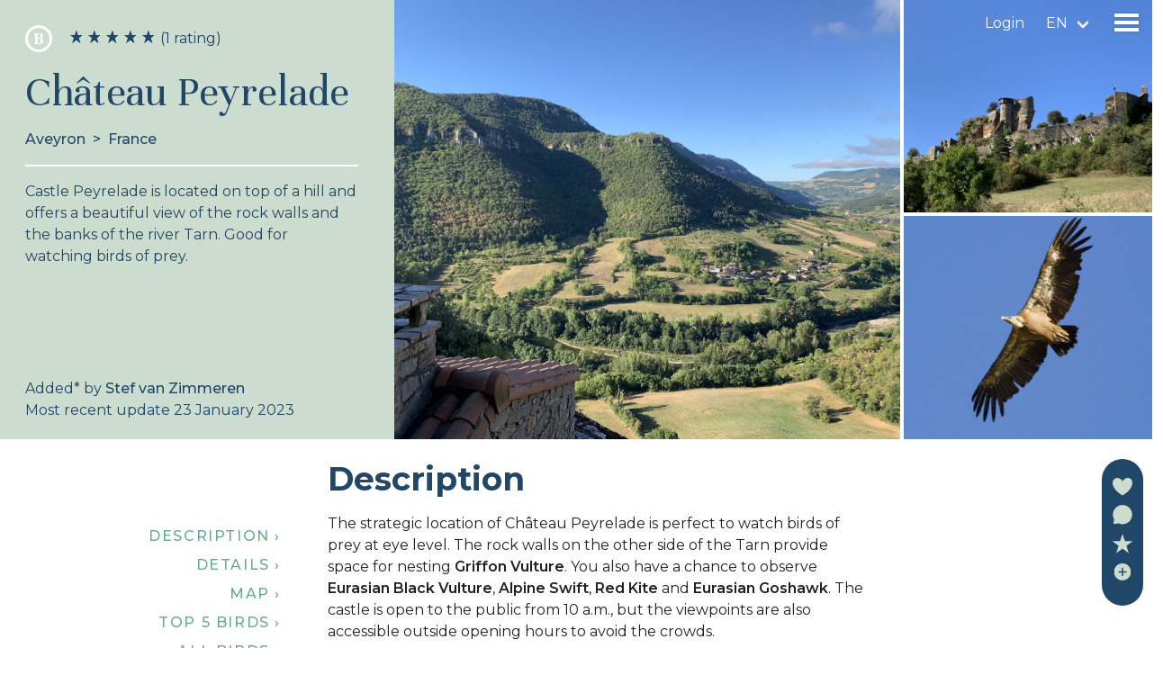

--- FILE ---
content_type: text/html; charset=utf-8
request_url: https://www.birdingplaces.eu/en/birdingplaces/france/chateau-peyrelade
body_size: 67597
content:
<!DOCTYPE html>
<html lang="en">
    <head>
        <meta charset="utf-8">
        <meta http-equiv="X-UA-Compatible" content="IE=edge">
        <meta name="viewport" content="width=device-width, initial-scale=1">

        <!-- CSRF Token -->
        <meta name="csrf-token" content="0BmQWfTa4HuM2bMwAKNzhAO5umITOoAAXYtoC8f5">

        

        <link rel="apple-touch-icon" sizes="180x180" href="/apple-touch-icon.png">
        <link rel="icon" type="image/png" sizes="32x32" href="/favicon-32x32.png">
        <link rel="icon" type="image/png" sizes="16x16" href="/favicon-16x16.png">
        <link rel="manifest" href="/site.webmanifest">
        <meta name="msapplication-TileColor" content="#da532c">
        <meta name="theme-color" content="#ffffff">
        <meta name="mobile-web-app-capable" content="yes">






        
                    <title>Château Peyrelade | Birdingplaces</title>
        
                    <meta name="description" content="Castle Peyrelade is located on top of a hill and offers a beautiful view of the rock walls and the banks of the river Tarn. Good for watching birds of prey.">
        
        
                <meta property="og:title" content="Château Peyrelade | Birdingplaces">
                        <meta property="og:description" content="Castle Peyrelade is located on top of a hill and offers a beautiful view of the rock walls and the banks of the river Tarn. Good for watching birds of prey..">
                            <meta property="og:image" content="https://birdingplaces.eu/storage/files/large/2023/01/IMG_9851.jpeg">
            <meta property="og:image:width" content="1200">
            <meta property="og:image:height" content="630">
                <meta property="og:url" content="https://www.birdingplaces.eu/en/birdingplaces/france/chateau-peyrelade">
        <meta property="og:type" content="article">
        <meta name="twitter:card" content="summary_large_image">
        <meta name="twitter:site" content="@birdingplaces" />
        <meta property="og:site_name" content="Birdingplaces.eu">
        <meta name="twitter:image:alt" content="Birdingplaces.eu logo">
        <link rel="canonical" href="https://www.birdingplaces.eu/en/birdingplaces/france/chateau-peyrelade" />
                <link rel="alternate" hreflang="da"
              href="https://www.birdingplaces.eu/da/birdingplaces/france/chateau-peyrelade" />
                <link rel="alternate" hreflang="de"
              href="https://www.birdingplaces.eu/de/birdingplaces/france/chateau-peyrelade" />
                <link rel="alternate" hreflang="en"
              href="https://www.birdingplaces.eu/en/birdingplaces/france/chateau-peyrelade" />
                <link rel="alternate" hreflang="es"
              href="https://www.birdingplaces.eu/es/birdingplaces/france/chateau-peyrelade" />
                <link rel="alternate" hreflang="fr"
              href="https://www.birdingplaces.eu/fr/birdingplaces/france/chateau-peyrelade" />
                <link rel="alternate" hreflang="hr"
              href="https://www.birdingplaces.eu/hr/birdingplaces/france/chateau-peyrelade" />
                <link rel="alternate" hreflang="it"
              href="https://www.birdingplaces.eu/it/birdingplaces/france/chateau-peyrelade" />
                <link rel="alternate" hreflang="hu"
              href="https://www.birdingplaces.eu/hu/birdingplaces/france/chateau-peyrelade" />
                <link rel="alternate" hreflang="nl"
              href="https://www.birdingplaces.eu/nl/birdingplaces/france/chateau-peyrelade" />
                <link rel="alternate" hreflang="nn"
              href="https://www.birdingplaces.eu/nn/birdingplaces/france/chateau-peyrelade" />
                <link rel="alternate" hreflang="pl"
              href="https://www.birdingplaces.eu/pl/birdingplaces/france/chateau-peyrelade" />
                <link rel="alternate" hreflang="pt"
              href="https://www.birdingplaces.eu/pt/birdingplaces/france/chateau-peyrelade" />
                <link rel="alternate" hreflang="ro"
              href="https://www.birdingplaces.eu/ro/birdingplaces/france/chateau-peyrelade" />
                <link rel="alternate" hreflang="sk"
              href="https://www.birdingplaces.eu/sk/birdingplaces/france/chateau-peyrelade" />
                <link rel="alternate" hreflang="sl"
              href="https://www.birdingplaces.eu/sl/birdingplaces/france/chateau-peyrelade" />
                <link rel="alternate" hreflang="fi"
              href="https://www.birdingplaces.eu/fi/birdingplaces/france/chateau-peyrelade" />
                <link rel="alternate" hreflang="sv"
              href="https://www.birdingplaces.eu/sv/birdingplaces/france/chateau-peyrelade" />
                <link rel="alternate" hreflang="tr"
              href="https://www.birdingplaces.eu/tr/birdingplaces/france/chateau-peyrelade" />
                <link rel="alternate" hreflang="is"
              href="https://www.birdingplaces.eu/is/birdingplaces/france/chateau-peyrelade" />
                <link rel="alternate" hreflang="cs"
              href="https://www.birdingplaces.eu/cs/birdingplaces/france/chateau-peyrelade" />
                <link rel="alternate" hreflang="el"
              href="https://www.birdingplaces.eu/el/birdingplaces/france/chateau-peyrelade" />
                <link rel="alternate" hreflang="sr"
              href="https://www.birdingplaces.eu/sr/birdingplaces/france/chateau-peyrelade" />
                <link rel="alternate" hreflang="mk"
              href="https://www.birdingplaces.eu/mk/birdingplaces/france/chateau-peyrelade" />
                <link rel="alternate" hreflang="ru"
              href="https://www.birdingplaces.eu/ru/birdingplaces/france/chateau-peyrelade" />
                <link rel="alternate" hreflang="uk"
              href="https://www.birdingplaces.eu/uk/birdingplaces/france/chateau-peyrelade" />
                <link rel="alternate" hreflang="x-default"
              href="https://www.birdingplaces.eu/en/birdingplaces/france/chateau-peyrelade" />




        <!-- Global site tag (gtag.js) - Google Analytics -->
        <script async src="https://www.googletagmanager.com/gtag/js?id=UA-36896816-28"></script>
        <script>
            window.dataLayer = window.dataLayer || [];
            function gtag(){dataLayer.push(arguments);}
            gtag('js', new Date());

            gtag('config', 'UA-36896816-28');
        </script>
        <script>
            window.Laravel = {"langCode":"en"};
        </script>

        <!-- Styles -->
                <link href="/css/app.css?id=7021a22cf6900acf64f1e439e0cde9fc" rel="stylesheet">
    </head>
    <body id="body" >
            <div id="app" >
            <nav class="navbar is-transparent">

        <div class="navbar-brand">
            
                <a class="navbar-link is-arrowless" href="https://www.birdingplaces.eu/en/login">Login</a>
                <div id="language-dropdown" class="navbar-item has-dropdown is-hoverable">
                    <div id="language-dropdown-toggle" class="navbar-link language-link " href="#">en</div>

                    <div  class="navbar-dropdown is-right is-boxed language-dropdown">
                        <div class="navbar-item">
                                <div class="field" style="min-width:310px;">
                                    <div class="control">
                                        <div class="select is-primary is-fullwidth">
                                            <select name="language_id" id="language_id" required>
                                                <option disabled selected value="">Select language</option>
                                                                                                    <option value="1" data-url="https://www.birdingplaces.eu/en/birdingplaces/france/chateau-peyrelade"  >English</option>
                                                                                                    <option value="2" data-url="https://www.birdingplaces.eu/nl/birdingplaces/france/chateau-peyrelade"  >Dutch</option>
                                                                                                    <option value="3" data-url="https://www.birdingplaces.eu/fr/birdingplaces/france/chateau-peyrelade"  >French</option>
                                                                                                    <option value="4" data-url="https://www.birdingplaces.eu/de/birdingplaces/france/chateau-peyrelade"  >German</option>
                                                                                                    <option value="5" data-url="https://www.birdingplaces.eu/es/birdingplaces/france/chateau-peyrelade"  >Spanish</option>
                                                                                                    <option value="6" data-url="https://www.birdingplaces.eu/it/birdingplaces/france/chateau-peyrelade"  >Italian</option>
                                                                                                    <option value="7" data-url="https://www.birdingplaces.eu/cs/birdingplaces/france/chateau-peyrelade"  >Czech</option>
                                                                                                    <option value="8" data-url="https://www.birdingplaces.eu/da/birdingplaces/france/chateau-peyrelade"  >Danish</option>
                                                                                                    <option value="9" data-url="https://www.birdingplaces.eu/fi/birdingplaces/france/chateau-peyrelade"  >Finnish</option>
                                                                                                    <option value="10" data-url="https://www.birdingplaces.eu/sv/birdingplaces/france/chateau-peyrelade"  >Swedish</option>
                                                                                                    <option value="11" data-url="https://www.birdingplaces.eu/nn/birdingplaces/france/chateau-peyrelade"  >Norwegian</option>
                                                                                                    <option value="12" data-url="https://www.birdingplaces.eu/is/birdingplaces/france/chateau-peyrelade"  >Icelandic</option>
                                                                                                    <option value="13" data-url="https://www.birdingplaces.eu/pl/birdingplaces/france/chateau-peyrelade"  >Polish</option>
                                                                                                    <option value="14" data-url="https://www.birdingplaces.eu/pt/birdingplaces/france/chateau-peyrelade"  >Portuguese</option>
                                                                                                    <option value="15" data-url="https://www.birdingplaces.eu/ru/birdingplaces/france/chateau-peyrelade"  >Russian</option>
                                                                                                    <option value="16" data-url="https://www.birdingplaces.eu/sk/birdingplaces/france/chateau-peyrelade"  >Slovak</option>
                                                                                                    <option value="17" data-url="https://www.birdingplaces.eu/uk/birdingplaces/france/chateau-peyrelade"  >Ukrainian</option>
                                                                                                    <option value="18" data-url="https://www.birdingplaces.eu/hu/birdingplaces/france/chateau-peyrelade"  >Hungarian</option>
                                                                                                    <option value="19" data-url="https://www.birdingplaces.eu/sr/birdingplaces/france/chateau-peyrelade"  >Serbian</option>
                                                                                                    <option value="20" data-url="https://www.birdingplaces.eu/el/birdingplaces/france/chateau-peyrelade"  >Greek</option>
                                                                                                    <option value="21" data-url="https://www.birdingplaces.eu/hr/birdingplaces/france/chateau-peyrelade"  >Croatian</option>
                                                                                                    <option value="22" data-url="https://www.birdingplaces.eu/sl/birdingplaces/france/chateau-peyrelade"  >Slovene</option>
                                                                                                    <option value="23" data-url="https://www.birdingplaces.eu/tr/birdingplaces/france/chateau-peyrelade"  >Turkish</option>
                                                                                                    <option value="24" data-url="https://www.birdingplaces.eu/mk/birdingplaces/france/chateau-peyrelade"  >Macedonian</option>
                                                                                                    <option value="25" data-url="https://www.birdingplaces.eu/ro/birdingplaces/france/chateau-peyrelade"  >Romanian</option>
                                                                                            </select>

                                        </div>
                                    </div>
                                </div>
                        </div>
                    </div>
                </div>

                        <div class="navbar-item">
                <div class="menu-icon" data-target="menu-page">
                    <span class="menu-icon-bar bar-top"></span>
                    <span class="menu-icon-bar bar-middle"></span>
                    <span class="menu-icon-bar bar-bottom"></span>
                </div>
            </div>
        </div>
</nav>
<section id="menu-page">
    <nav class="main-menu">
        <ul>
            <li class="menu-item ">
                <a href="https://www.birdingplaces.eu/en/find-a-birdingplace">
                    Find a birdingplace
                </a>
            </li>
            <li class="menu-item ">
                <a href="https://www.birdingplaces.eu/en/birdingplaces/create">
                    Add a birdingplace
                </a>
            </li>
            <li class="menu-item ">
                <a href="https://www.birdingplaces.eu/en/find-a-bird">
                    Find a bird
                </a>
            </li>
            <li class="menu-item ">
                <a href="https://www.birdingplaces.eu/en/news">
                    News
                </a>
            </li>

                        <li class="menu-item ">
                <a href="https://www.birdingplaces.eu/en/spotlights">
                    Birdingplaces In the spotlight
                </a>
            </li>
            <li class="menu-item ">
                <a href="https://www.birdingplaces.eu/en/top100">
                    Birdingplaces Top 100
                </a>
            </li>
            <li class="menu-item ">
                <a href="https://www.birdingplaces.eu/pages/6">
                    Birders League
                </a>
            </li>
            <li class="menu-item ">
                <a href="https://www.birdingplaces.eu/en/favorites">
                    My favourites
                </a>
            </li>
            <li class="menu-item ">
                <a href="https://www.birdingplaces.eu/en/about-us">
                    About Birdingplaces
                </a>
            </li>
            <li class="menu-item">
                <a target="_blank" href="https://shop.spreadshirt.net/birdingplaces/">
                    Webshop
                </a>
            </li>

            <li class="menu-item ">
                <a href="https://www.birdingplaces.eu/en">
                    Home
                </a>
            </li>


























                    </ul>
    </nav>


































</section>
            <div class="flash-messages">
    







</div>
            <div class="main-content">
                    <div class="birdingplace">
        <div class="birdingplaces-header columns reverse-columns is-desktop">
            <div class="column image-column">
                <div class="image-left"><img src="/storage/files/large/2023/01/IMG_9851.jpeg" alt=""></div>
                <div class="images-right">
                    <div class="img"><img src="/storage/files/large/2023/01/IMG_9865.jpeg" alt=""></div>
                    <div class="img"><img src="/storage/files/large/2023/01/2022-08-20_ValeGier_KasteelPeyrelade_9h09 2.jpg" alt=""></div>
                </div>

            </div>
            <div class="column icon-bar">
                <ul>
                    <li>
                        <a onClick="window.history.back();"><i class="fa fa-arrow-left"></i>
                        </a>
                    </li>
                    <li>
                        <a onClick="window.location.reload();"><i class="fa fa-refresh"></i>
                        </a>
                    </li>
                    <li>
                        <a target="_blank"
                           href="https://www.google.nl/maps/dir//44.195771584697,3.1486996522843"><i
                                class="fa fa-car"></i>
                        </a>
                    </li>
                    <li>
                        <a href="#" @click.prevent="showMap"><i class="fa fa-map-marker"></i>
                        </a>
                    </li>
                </ul>
            </div>
            <div class="column text-column">

                <div class="is-clearfix">
                    <div class="quality is-pulled-left"
                         v-title.light="'B Worth a detour'"
                         title-placement="right"
                    >
                        b
                    </div>
                    <div class="hidden" ref="qualitycontainer">
                        <div class="rating-text is-pulled-left" v-if="parseInt(rating.count)" @click="showRateModal">
                            <div class="is-pulled-left">
                                <star-rating
                                    :rating="parseFloat(rating.average)"
                                    :show-rating="false"
                                    :read-only="true"
                                    :increment="0.1"
                                    :active-color="'#204668'"
                                    :inactive-color="'#fff'"
                                    :border-color="'#ccdcce'"
                                    :star-size="15"
                                    :border-width="0"
                                    :glow="0"
                                    :padding="5"
                                ></star-rating>
                            </div>
                            <div class="is-pulled-left">({{ratingCount}})</div>
                        </div>
                        <div @click="showRateModal" class="rating-text is-pulled-left"
                             v-if="rating.count == 0">Rate with 1 to 5 stars</div>
                    </div>
                </div>


                <h1 class="page-title">Château Peyrelade</h1>
                <div class="location">
                    <span class="region">Aveyron</span>&nbsp;&nbsp;>&nbsp;&nbsp;<span
                        class="country">France</span>
                </div>
                <div class="content"><p>Castle Peyrelade is located on top of a hill and offers a beautiful view of the rock walls and the banks of the river Tarn. Good for watching birds of prey.</p></div>
                <div class="user">
                    Added<span
                        v-title.light="'published on 21 January 2023 '"
                        title-placement="top-start">*</span> by <a class="no-link-style"
                                                                                      href="https://www.birdingplaces.eu/en/users/7735">Stef van Zimmeren</a><br>
                    Most recent update 23 January 2023 
                    <div class="management">
                                                                    </div>
                </div>
            </div>
        </div>
        <div style="margin:0 28px;">
                        
        </div>

        <div class="main-columns-container">
            <div class="columns is-desktop">

                <div class="column sidemenu">
                    <nav>
                        <ul>
                            <li v-scroll-to="'#description'">Description&nbsp;›</li>
                            <li v-scroll-to="'#details'">Details&nbsp;›</li>
                            <li v-scroll-to="'#map_title'">Map&nbsp;›</li>
                            <li v-scroll-to="'#top'">Top 5 birds&nbsp;›</li>
                            <li v-scroll-to="'#other'">All birds&nbsp;›</li>
                                                            <li v-scroll-to="'#gallery'">Gallery&nbsp;›</li>
                                                        <li v-scroll-to="'#comments'">Comments &amp; Tips&nbsp;›</li>
                                                        <li><a class="no-link-style" target="_blank"
                                   href="https://www.google.nl/maps/dir//44.195771584697,3.1486996522843">Go there
                                    &nbsp; <i class="fa fa-car"></i>&nbsp;›
                                </a></li>
                        </ul>
                    </nav>

                </div>
                <div class="column main-column">
                    <h2 id="description">Description</h2>
                    <div class="content"><p>The strategic location of Château Peyrelade is perfect to watch birds of prey at eye level. The rock walls on the other side of the Tarn provide space for nesting <b>Griffon Vulture</b>. You also have a chance to observe <b>Eurasian Black Vulture</b>, <b>Alpine Swift</b>, <b>Red Kite</b> and <b>Eurasian Goshawk</b>. The castle is open to the public from 10 a.m., but the viewpoints are also accessible outside opening hours to avoid the crowds.</p>

<p>There is a car park next to the castle, but a walk to the top from Camping Le Peyrelade is also a nice option. The walking trail takes you past fruit trees and vineyards and along paths through mixed forest where there is a chance of <b>Pied Flycatcher</b>, <b>Crested Tit</b>, <b>Eurasian Nuthatch</b>, <b>Short-toed Treecreeper</b>, <b>White Wagtail</b>, <b>Song Thrush</b>, <b>Common Chiffchaff</b>, <b>Marsh Tit</b>, <b>Eurasian Green Woodpecker</b>, <b>Great Tit</b> and <b>Firecrest</b>. Along the banks of the Tarn you will find <b>White-throated Dipper</b>, <b>Grey Wagtail</b> and the chance of low-flying <b>Griffon Vulture</b>.</p>

<p>_________________________</p>

<p>Français: Château Peyrelade est situé au sommet d'une colline et offre une belle vue sur les parois rocheuses et les rives du Tarn. Bon pour observer les rapaces. Le château est ouvert au public à partir de 10h, mais les belvédères sont également accessibles en dehors des heures d'ouverture pour éviter l'affluence.</p></div>
                    <h2 id="details">Details</h2>
                    


                    <h3>Access</h3>
                    <p>Parking is available next to Château Peyrelade (free), but if you prefer a walk from the campsite you can also park there and then walk to the top via the forest track. Click on a P in the map for directions. There are no special observation platforms at the castle, but along the paths around the castle there are plenty of opportunities to position a telescope.</p>

<p>_________________________</p>

<p>Français: Un parking est disponible à côté du Château Peyrelade (gratuit), mais si vous préférez vous promener à pied depuis l'emplacement de camping, vous pouvez également vous y garer puis marcher jusqu'au sommet par le chemin forestier. Cliquez sur un P sur la carte pour vous diriger vers un parking. Il n'y a pas de plate-forme d'observation spéciale au château, mais le long des sentiers autour du château, il y a de nombreuses occasions de positionner fermement votre télescope.</p>

                    <div class="green-container">
                                                    <div>
                                <h3>Terrain and Habitat</h3>
                                                                    Forest                                        ,
                                                                                                        Agriculture                                        ,
                                                                                                        River                                        ,
                                                                                                        Mountain                                        ,
                                                                                                        Scattered trees and bushes                                                            </div>
                                                <div>
                            <h3>Conditions</h3>
                                                            Mountainous                                    ,
                                                                                            Rocky                                                    </div>
                        <div>
                            <h3>Circular trail</h3>
                            No
                        </div>
                        <div>
                            <h3>Is a telescope useful?</h3>
                            Can be useful

                        </div>

                                                    <div>
                                <h3>Good birding season</h3>
                                                                    Summer                                        ,
                                                                                                        Spring                                                            </div>
                        

                                                    <div>
                                <h3>Best time to visit</h3>
                                                                    Summer                                                            </div>
                                                                            <div>
                                <h3>Route</h3>
                                                                    Narrow trail                                                            </div>
                                                <div>
                            <h3>Difficulty walking trail</h3>
                            Average walk
                        </div>
                                                    <div>
                                <h3>Accessible by</h3>
                                                                    Foot                                                            </div>
                                                <div>
                            <h3>Birdwatching hide / platform</h3>
                            No
                        </div>
                    </div>


                    
                    




                    
                    
                    
                    
                    <h3>
                        <a class="no-link-style underline" title="View other birding spots in the area that are published on Birdingplaces"
                           href="https://www.birdingplaces.eu/en/find-a-birdingplace#9/44.194598410438/3.1490147093445">View other birding spots in the area that are published on Birdingplaces</a>
                    </h3>
                </div>
            </div>
        </div>
        <div class="centered">
            <h2 id="map_title">Map</h2>
        </div>

        <map-component
            ref="map"
            :location="location"
            :routes="routes"
            :features="features"
            :staylocation="staylocation"
            @scroll-stay="scrollStay"
        ></map-component>
    <div class="centered">

        <div id="top">
            <h2>Top 5 birds</h2>
        </div>
    </div>
    <div class="columns wrap middle-columns is-mobile">
                    <div class="column is-half-mobile is-one-fifth-tablet top-bird-column">
                                    <a @click.prevent="showGallery('/storage/files/large/Vale gier.PNG')">
                                                <div>
                            <img
                                src="/storage/files/squares/Vale gier.PNG"
                                alt="Griffon Vulture">

                        </div>
                        <div>
                            <b>1. Griffon Vulture</b><br>
                            (Gyps fulvus)
                        </div>
                                            </a>
                            </div>
                    <div class="column is-half-mobile is-one-fifth-tablet top-bird-column">
                                    <a @click.prevent="showGallery('/storage/files/large/2020/11/rode-wouw-14.jpg')">
                                                <div>
                            <img
                                src="/storage/files/squares/2020/11/rode-wouw-14.jpg"
                                alt="Red Kite">

                        </div>
                        <div>
                            <b>2. Red Kite</b><br>
                            (Milvus milvus)
                        </div>
                                            </a>
                            </div>
                    <div class="column is-half-mobile is-one-fifth-tablet top-bird-column">
                                    <a @click.prevent="showGallery('/storage/files/large/2022/12/DSC00039_1.JPG')">
                                                <div>
                            <img
                                src="/storage/files/squares/2022/12/DSC00039_1.JPG"
                                alt="Eurasian Black Vulture">

                        </div>
                        <div>
                            <b>3. Eurasian Black Vulture</b><br>
                            (Aegypius monachus)
                        </div>
                                            </a>
                            </div>
                    <div class="column is-half-mobile is-one-fifth-tablet top-bird-column">
                                    <a @click.prevent="showGallery('/storage/files/large/Havik.PNG')">
                                                <div>
                            <img
                                src="/storage/files/squares/Havik.PNG"
                                alt="Eurasian Goshawk">

                        </div>
                        <div>
                            <b>4. Eurasian Goshawk</b><br>
                            (Accipiter gentilis)
                        </div>
                                            </a>
                            </div>
                    <div class="column is-half-mobile is-one-fifth-tablet top-bird-column">
                                    <a @click.prevent="showGallery('/storage/files/large/2022/04/AGAMI-Alpine-Swift,-Apus-melba-Marc-Guyt-140883.jpg')">
                                                <div>
                            <img
                                src="/storage/files/squares/2022/04/AGAMI-Alpine-Swift,-Apus-melba-Marc-Guyt-140883.jpg"
                                alt="Alpine Swift">

                        </div>
                        <div>
                            <b>5. Alpine Swift</b><br>
                            (Apus melba)
                        </div>
                                            </a>
                            </div>
            </div>
    <div class="centered">
        <div id="other">
            <h2>Other birds you can see here</h2>
        </div>
    </div>


        <other-birds-component :birds="visibleOtherBirds" @showgallery="showGallery" ></other-birds-component>

            <div v-if="mobile && otherBirds.length > 5" class="centered" style="margin-bottom:20px">
                <div @click="showAllBirds = !showAllBirds">
                    <span v-if="!showAllBirds" style="cursor: pointer" >Show more birds</span>
                    <span v-else style="cursor: pointer" >Show less birds</span>
                </div>
            </div>
    <div  class="centered">
        <h2 id="gallery">Gallery</h2>
    </div>

    <gallery-component
        v-if="files.length"
        :key="galleryKey"
        :files="visibleFiles">
    </gallery-component>

    <div v-if="mobile && files.length > 4" class="centered" style="margin-bottom:20px">
        <div @click="showAllFiles = !showAllFiles">
            <span v-if="!showAllFiles" style="cursor: pointer" >Show more images</span>
            <span v-else style="cursor: pointer" >Show less images</span>
        </div>
    </div>

    <div v-if="imageMessage" class="centered notification is-danger">
        <button @click.prevent="imageMessage = null" class="delete"></button>
        <div v-text="imageMessage"></div>
    </div>

    <div class="centered">
        <button type="button" @click="showGalleryModal" class="button is-primary"><i aria-hidden="true" class="fa fa-plus"></i>&nbspAdd image
        </button>
    </div>





    <div class="centered">
        <h2 id="comments">Comments &amp; Tips</h2>

        <comments-component
            :comments="comments"
            @comment-modal="showChoiceModal">

        </comments-component>
    </div>

    
    <vue-gallery :key="birdKey" :id="'birdgallery'" :images="birdImages" :index="birdIndex" :options="{transitionSpeed:1000, disableScroll: true}" @close="index = null"></vue-gallery>

        <div id="side-menu" class="side-menu">
            <div id="donate" @click="donate">
                <svg width="22" height="20" viewBox="0 0 34 31" fill="none" xmlns="http://www.w3.org/2000/svg">
                    <g id="Layer_1" clip-path="url(#clip0_27_297)">
                        <path id="Vector" d="M33.4554 12.3139C30.0216 23.7329 17.1193 30.1364 17.1193 30.1364C17.1193 30.1364 3.82601 23.6358 0.392201 12.2111C-2.47497 -0.161803 11.1186 -4.41749 17.1079 5.88184C23.1029 -4.41749 36.9005 -0.510254 33.4554 12.3139Z" fill="#CCDCCE"/>
                    </g>
                    <defs>
                        <clipPath id="clip0_27_297">
                            <rect width="34" height="30.1364" fill="white"/>
                        </clipPath>
                    </defs>
                </svg>
                <span>Donate</span>
            </div>
            <div id="feedback" @click="showChoiceModal">
                <svg width="22" height="22" viewBox="0 0 34 35" fill="none" xmlns="http://www.w3.org/2000/svg">
                    <path id="Vector" d="M16.9823 34.1373C14.645 34.1373 12.3786 33.6655 10.2289 32.7295C9.77026 32.5302 9.2731 32.4797 8.79043 32.5832L3.45374 33.7353C2.74374 33.8899 2.0232 33.6635 1.5267 33.1334C1.02986 32.6036 0.851952 31.8702 1.05095 31.1711L2.22714 27.0383C2.40374 26.4189 2.33916 25.7586 2.05022 25.2272C0.559057 22.4805 -0.141388 19.367 0.0236748 16.2233C0.474384 7.64495 7.54702 0.588129 16.1253 0.157517C20.922 -0.0820045 25.6228 1.7205 29.0134 5.10675C32.4042 8.49333 34.2143 13.1882 33.9797 17.9879C33.56 26.58 26.7737 33.5044 18.1947 34.0948C17.7888 34.1231 17.3845 34.137 16.9826 34.137L16.9823 34.1373Z" fill="#CCDCCE"/>
                </svg>
                <span>Post&nbsp;comment,&nbsp;tip&nbsp;or&nbsp;bird&nbsp;sighting</span>
            </div>
            <div id="rate" @click="showRateModal">
                <svg width="24" height="22" viewBox="0 0 38 35" fill="none" xmlns="http://www.w3.org/2000/svg">
                    <path id="Star 1" d="M19 0.136353L23.2658 13.265H37.0701L25.9022 21.379L30.1679 34.5077L19 26.3937L7.83208 34.5077L12.0978 21.379L0.929926 13.265H14.7342L19 0.136353Z" fill="#CCDCCE"/>
                </svg>
                <span>Rate&nbsp;this&nbsp;area</span>
            </div>
            <div class="favourite" :class="{'existing' : favourite}">
            <div id="add_favourite" class="add_favourite" @click="toggleFavourite">
                <svg width="22" height="20" viewBox="0 0 34 36" fill="none" xmlns="http://www.w3.org/2000/svg">
                    <g clip-path="url(#clip0_2_8)">
                        <path fill-rule="evenodd" clip-rule="evenodd" d="M17 35.7403C26.3888 35.7403 34 28.1292 34 18.7403C34 9.35151 26.3888 1.74036 17 1.74036C7.61116 1.74036 0 9.35151 0 18.7403C0 28.1292 7.61116 35.7403 17 35.7403ZM15.8101 25.9653C15.8101 26.6696 16.3809 27.2403 17.085 27.2403C17.7893 27.2403 18.36 26.6696 18.36 25.9653V20.1003H24.225C24.9291 20.1003 25.5 19.5294 25.5 18.8253C25.5 18.1211 24.9291 17.5503 24.225 17.5503H18.36V11.5154C18.36 10.8112 17.7893 10.2404 17.085 10.2404C16.3809 10.2404 15.8101 10.8112 15.8101 11.5154V17.5503H9.775C9.07084 17.5503 8.5 18.1211 8.5 18.8253C8.5 19.5294 9.07084 20.1003 9.775 20.1003H15.8101V25.9653Z" fill="#CCDCCE"/>
                    </g>
                    <defs>
                        <clipPath id="clip0_2_8">
                            <rect width="34" height="35.7" fill="red" transform="translate(0 0.136353)"/>
                        </clipPath>
                    </defs>
                </svg>
                <span>Add&nbsp;to&nbsp;my&nbsp;favourites</span>
            </div>
            <div id="remove_favourite" class="remove_favourite" @click="toggleFavourite">
                <svg width="22" height="20" viewBox="0 0 35 35" fill="none" xmlns="http://www.w3.org/2000/svg">
                    <circle cx="17.125" cy="17.1364" r="17" fill="#CCDCCE"/>
                    <path d="M25.625 17.1363C25.625 17.8405 25.0541 18.4113 24.35 18.4113H20.1425H15.9351H9.9C9.19584 18.4113 8.625 17.8405 8.625 17.1363C8.625 16.4322 9.19584 15.8613 9.9 15.8613H15.9351H18.485H24.35C25.0541 15.8613 25.625 16.4322 25.625 17.1363Z" fill="#204668"/>
                </svg>
                <span>Remove&nbsp;from&nbsp;my&nbsp;favorites</span>
            </div>
        </div>


        </div>
    </div>




            </div>

                <modal-component
        title="Rate birdingplace Château Peyrelade"
        :active="modalActive"
        @close="modalActive = false"
    >
        <rating-component
            @update-rating="updateRating"
            :birdingplace_id="birdingplace_id"
        ></rating-component>
    </modal-component>
    <modal-component
        title="Comment, tip of bird sighting for birdingplace Château Peyrelade"
        :active="commentModalActive"
        @close="commentModalActive = false"
    >
        <div class="field">
            <div class="help"><i>Click on the little bird icon (<img src="/svg/bird_blue.svg"
                                                                                style="width:22px; height:auto;position:relative; top:3px">) to insert bird names in your own language. The birdnames will automatically be translated for other users!
                </i></div>
            <textarea class="editor textarea" rows="5" name="description" type="textarea" id="commentbox"></textarea>
        </div>
        <button type="buton" @click="saveComment" class="button is-primary">Post comment</button>

    </modal-component>

    <modal-component
        title="Thank you for giving your feedback!"
        :active="feedbackThanks"
        @close="feedbackThanks = false"
    >
        We greatly appreciate your feedback. Thanks to the feedback we receive from our users, we can further improve the information on Birdingplaces.
    </modal-component>

    <modal-component
        title="Suggest edit for birdingplace Château Peyrelade"
        :active="feedbackModalActive"
        @close="feedbackModalActive = false"
    >
        <p>Your feedback will be sent to the author of this area and the editorial team of Birdingplaces. They will use your feedback to improve the quality of the info. (Do you want to post a comment that is visible on the bottom of a birdingplace? Then please click away this box and choose Option 1: &#039;Post Comment, Tip or Bird Sighting&#039;)</p>
        <div class="field">

            <h3 style="margin-top: 20px;">Feedback on the description</h3>
            <p>Please provide suggestions for improvements or additions to the text of this birdingplace.</p>
            <textarea class="editor textarea" rows="5" name="description" type="textarea" id="feedback_description_box"></textarea>
        </div>
        <div class="field">
            <h3 style="margin-top: 20px;">Feedback on the map</h3>
            <p>Please provide your suggestions for improvements or additions to the map.</p>
            <textarea class="editor textarea" rows="5" name="description" type="textarea" id="feedback_map_box"></textarea>
        </div>
        <div class="field">
            <h3 style="margin-top: 20px;">Feedback on bird species list</h3>
            <p>Please provide suggestions for improvements or additions to the bird list.</p>
            <textarea class="editor textarea" rows="5" name="description" type="textarea" id="feedback_birds_box"></textarea>
        </div>
        <div class="help">
            <p><i>Click on the little bird icon (<img src="/svg/bird_blue.svg" style="width:22px; height:auto;position:relative;">) to insert bird names in your own language. The birdnames will automatically be translated for other users!
                </i></p>
        </div>
        <button type="buton" @click="saveFeedback" class="button is-primary">Send feedback</button>

    </modal-component>
    <div class="modal message-modal" :class="{ 'is-active': imagesDropzoneActive }">
        <div class="modal-background"></div>
        <div class="modal-content">
            <article class="message">
                <div class="message-header">
                    <p>Upload images</p>
                    <button @click="imagesDropzoneActive=!imagesDropzoneActive" class="delete"
                            aria-label="close"></button>
                </div>
                <div class="message-body">
                    <vue-dropzone ref="myVueImagesDropzone" id="dropzone"
                                  :options="imagesDropzoneOptions()"></vue-dropzone>
                    <p class="is-size-7">Allowed image types are jpeg,png,gif
                        <br>Max file size is 20MB</p>
                    <button @click="imagesDropzoneActive=!imagesDropzoneActive"
                            class="button is-primary">Close</button>
                </div>
            </article>
        </div>
    </div>
    <div class="modal" :class="{ 'is-active': choiceModalActive}">
        <div class="modal-background" @click="closeModals"></div>
        <div class="modal-content feedback-modal">
            <div class="feedback-box" @click="showCommentModal">
                <p>OPTION 1: Click here to post a comment, tip or bird sighting. After submitting, your comment will be shown at the bottom of the page.</p><svg width="12" height="14" viewBox="0 0 12 14" fill="none" xmlns="http://www.w3.org/2000/svg">
                    <path d="M12 7L1.78017e-07 13.9282L1.27811e-08 0.071797L12 7Z" fill="white"/>
                </svg>
            </div>
            <div class="feedback-box" @click="showFeedbackModal">
                <p>OPTION 2: Click here to give detailed feedback. You can suggest an edit and give feedback on the text, map or bird list. Your feedback will be sent to the editorial team and the author of the area.</p><svg width="12" height="14" viewBox="0 0 12 14" fill="none" xmlns="http://www.w3.org/2000/svg">
                    <path d="M12 7L1.78017e-07 13.9282L1.27811e-08 0.071797L12 7Z" fill="white"/>
                </svg>

            </div>
        </div>
    </div>
        </div>
        <div id="footer">
    <div class="footer-inner">
        <div class="footer-left"><h2>BIRDINGPLACES</h2><h2>The free online guide to birding</h2></div>
        <div class="footer-right">
            <div>
                <div class="footer-label">Quick links</div>
                <ul>
                    <li>
                        <a href="https://www.birdingplaces.eu/en/find-a-birdingplace">
                            Find a birdingplace
                        </a>
                    </li>
                    <li class="menu-item ">
                        <a href="https://www.birdingplaces.eu/en/birdingplaces/create">
                            Add a birdingplace
                        </a>
                    </li>
                    <li class="menu-item ">
                        <a href="https://www.birdingplaces.eu/en/find-a-bird">
                            Find a bird
                        </a>
                    </li>
                    <li class="menu-item ">
                        <a href="https://www.birdingplaces.eu/en/in-the-spotlight">
                            In the spotlight
                        </a>
                    </li>
                    <li class="menu-item ">
                        <a href="https://www.birdingplaces.eu/en/top100">
                            Birdingplaces Top 100
                        </a>
                    </li>
                    <li class="menu-item ">
                        <a href="https://www.birdingplaces.eu/pages/6">
                            Birders League
                        </a>
                    </li>
                </ul>
            </div>
            <div>
                <div class="footer-label">Other</div>
                <ul>
                    <li class="menu-item">
                        <a target="_blank" href="https://shop.spreadshirt.net/birdingplaces/">
                            Webshop
                        </a>
                    </li>
                    <li class="menu-item ">
                        <a href="https://www.birdingplaces.eu/en/news">
                            News
                        </a>
                    </li>
                    <li class="menu-item ">
                        <a href="https://www.birdingplaces.eu/en/about-us">
                            About Birdingplaces
                        </a>
                    </li>
                    <li class="menu-item ">
                        <a href="https://www.birdingplaces.eu/en/contact">
                            Contact
                        </a>
                    </li>
                    <li></li>
                    <li></li>
                </ul>
            </div>
            <div class="footer-socials">
                <div class="footer-label">Social</div>
                <ul >
                    <li><a target="_blank" href="https://bsky.app/profile/birdingplaces.bsky.social">
                            <svg width="32" height="28" viewBox="0 0 32 28" fill="none" xmlns="http://www.w3.org/2000/svg">
                                <path d="M7.48903 2.55743C11.0401 5.22313 14.8592 10.6282 16.2615 13.5289C17.6638 10.6282 21.4829 5.22313 25.034 2.55743C27.5961 0.633973 31.7474 -0.854274 31.7474 3.8812C31.7474 4.82691 31.2049 11.8265 30.8871 12.9629C29.7818 16.9134 25.7533 17.921 22.1697 17.3112C28.4334 18.3771 30.0269 21.9084 26.5858 25.4397C20.0502 32.1461 17.1923 23.7571 16.4596 21.6072C16.3256 21.2131 16.2626 21.0289 16.2615 21.1853C16.2605 21.0283 16.198 21.2131 16.0634 21.6072C15.3313 23.7571 12.4734 32.1461 5.93724 25.4397C2.49617 21.9084 4.08961 18.3771 10.3534 17.3112C6.76974 17.921 2.74127 16.9134 1.6359 12.9629C1.31764 11.8265 0.775635 4.82691 0.775635 3.8812C0.775635 -0.854809 4.92692 0.633439 7.48903 2.55743Z" fill="white"/>
                            </svg>
                        </a>
                    </li>
                    <li>
                        <a target="_blank" href="https://twitter.com/birdingplaces">
                            <svg width="28" height="28" viewBox="0 0 28 28" fill="none" xmlns="http://www.w3.org/2000/svg">
                                <g clip-path="url(#clip0_14_314)">
                                    <path d="M16.2185 11.5497L26.3636 0.00134277H23.9604L15.1477 10.0265L8.11424 0.00134277H0L10.6383 15.1626L0 27.2713H2.40321L11.7036 16.6821L19.1331 27.2713H27.2473M3.27058 1.77605H6.96259L23.9585 25.5838H20.2656" fill="white"/>
                                </g>
                                <defs>
                                    <clipPath id="clip0_14_314">
                                        <rect width="27.2473" height="27.27" fill="white" transform="translate(0 0.00134277)"/>
                                    </clipPath>
                                </defs>
                            </svg>
                        </a>

                    </li>
                    <li>
                        <a target="_blank" href="https://www.instagram.com/birdingplaces/">
                            <svg xmlns="http://www.w3.org/2000/svg" fill="none" width="34" height="34" viewBox="0 0 28 28"><path fill="white" d="M12 2.163c3.204 0 3.584.012 4.85.07 3.252.148 4.771 1.691 4.919 4.919.058 1.265.069 1.645.069 4.849 0 3.205-.012 3.584-.069 4.849-.149 3.225-1.664 4.771-4.919 4.919-1.266.058-1.644.07-4.85.07-3.204 0-3.584-.012-4.849-.07-3.26-.149-4.771-1.699-4.919-4.92-.058-1.265-.07-1.644-.07-4.849 0-3.204.013-3.583.07-4.849.149-3.227 1.664-4.771 4.919-4.919 1.266-.057 1.645-.069 4.849-.069zm0-2.163c-3.259 0-3.667.014-4.947.072-4.358.2-6.78 2.618-6.98 6.98-.059 1.281-.073 1.689-.073 4.948 0 3.259.014 3.668.072 4.948.2 4.358 2.618 6.78 6.98 6.98 1.281.058 1.689.072 4.948.072 3.259 0 3.668-.014 4.948-.072 4.354-.2 6.782-2.618 6.979-6.98.059-1.28.073-1.689.073-4.948 0-3.259-.014-3.667-.072-4.947-.196-4.354-2.617-6.78-6.979-6.98-1.281-.059-1.69-.073-4.949-.073zm0 5.838c-3.403 0-6.162 2.759-6.162 6.162s2.759 6.163 6.162 6.163 6.162-2.759 6.162-6.163c0-3.403-2.759-6.162-6.162-6.162zm0 10.162c-2.209 0-4-1.79-4-4 0-2.209 1.791-4 4-4s4 1.791 4 4c0 2.21-1.791 4-4 4zm6.406-11.845c-.796 0-1.441.645-1.441 1.44s.645 1.44 1.441 1.44c.795 0 1.439-.645 1.439-1.44s-.644-1.44-1.439-1.44z"/></svg>
                        </a>

                    </li>
                </ul>
            </div>
            <div>
                <div class="footer-label">Donate</div>
                <a class="footer-donate" href="https://www.birdingplaces.eu/en/support-birdingplaces">
                <div id="wrapper">
                    <div id="pulsingheart"></div>
                </div>
                <div>We depend on donations from our users. Great if you support Birdingplaces with a donation!</div>
                </a>
            </div>
        </div>

    </div>



</div>

        <!-- Scripts -->
    <script>
        var initialTexts = {"recently_added_birdingplaces":"Recently added birdingplaces","navigate":"Navigate by Google Maps","coordinates":"Coordinates","copy_coordinates_clipboard":"Copy coordinates to clipboard","email_picture_add":"Do you see a bird logo? Then we don't have a picture of this bird yet. Do you? Mail us a photo we are allowed to use to info@birdingplaces.eu and we will use your photo in this gallery.\n\nIf you have a photo that is of better quality than a bird depicted, we would also appreciate it if you email it to us.","search_a_bird":"Search a bird","add_your_birds":"Add your birds","include_uncommon_birds":"Include uncommon birds","unfold_all_families":"Unfold all families","selected_birds":"Selected birds","write_comment":"Post comment, tip or observations","write_comment_or_feedback":"Post comment, tip or bird sighting","a__not_to_be_missed":"A Not to be missed","b__worth_a_detour":"B Worth a detour","c__nice_if_you_are_in_the_area":"C Nice if you are in the area","search":"Search","link":"link","legend_birdingplace":"birdingplace","legend_bird":"bird","legend_birdwatching_hide":"hide\/platform","legend_lookout_tower":"lookout tower","legend_parking":"parking","legend_point_of_interest":"point of interest","legend_restaurant_cafe":"restaurant\/caf\u00e9","legend_viewpoint":"viewpoint","legend_visitor_centre":"visitor centre","legend_accomodation":"accommodation","route":"Route","create_info_marker":"Create info marker","selecting_a_marker_type_is_required":"Selecting a marker type is required","type_to_search":"Type birdname","place_marker":"Place marker","delete_marker":"Delete marker","add_popup_text_optional":"Add popup text (optional)","distance":"Distance","save_rating":"Save rating","add_a_birdingplace":"Add a birdingplace","search_a_bird_in_your_selection":"Select 5 birds in your selection","top_birds":"Selected Top 5 Birds","add_translatable_bird_name":"Add translatable bird name","next":"Next","publish":"Publish","an_error_occured_saving_the_birdingplace":"An error occured saving the birdingplace!","an_error_occured_getting_the_birdnames":"An error occured getting the birdnames!","error_uploading_file":"Error uploading file!","legend":"legend","choose_viewpoint_direction":"Choose viewpoint direction","birdingplace_outside_europe_title":"Birdingplaces tip","birdingplace_outside_europe_text":"Great that you are adding a birdingplace! Note that when you add bird names, you can also use the scientific name to find a bird. Just click away this box to continue.","previous":"previous","birdingplaces":"Go directly to this Birdingplace","places":"Zoom in on the map around this city, region or area","country":"Country","top_season":"Season","all_countries":"All countries","all_results":"All results","map_info":"With a smartphone, you can accurately follow the route in the field and find the spots marked on the map. Click on the location symbol in the map when you have arrived in the area. A blue dot in the map then shows where you are at that moment and follows your position. \n\nNote: on some phones, when the phone has entered standby mode, you need to press the refresh symbol  in the map to reload your current location."};
    </script>
        <script src="https://cdn.jsdelivr.net/npm/vue/dist/vue.min.js"></script>
        <script src="/js/app.js?id=b5cf4633925650fb547f053a5495e6fb"></script>
            <script>
        var initialData = {"birdingplace_id":6278,"birdlist_id":2,"title":"Ch\u00e2teau Peyrelade","location":{"type":"Feature","geometry":{"type":"Point","coordinates":[3.1490147093445,44.194598410438]},"properties":{"description":"<a href=\"\/birdingplaces\/6278\">\n<div class=\"image-container\">\n    <img src=\"\/storage\/files\/thumbnails\/2023\/01\/IMG_9851.jpeg\" alt=\"\">\n    <span class=\"quality\">b<\/span>\n<\/div>\n<div class=\"text-container\">\n    <p>Ch\u00e2teau Peyrelade<\/p>\n    <div id=\"rating\" data-rating=\"5.00000000\"><\/div>\n<\/div>\n<\/a>\n\n\n\n\n","type":"location","id":6278}},"staylocation":null,"other_birds":[{"id":4186,"family_id":78,"name":"Short-toed Snake Eagle","scientific_name":"Circaetus gallicus","top":0,"order":null,"prefix":"","filename":"slangenarend-7.jpg"},{"id":4478,"family_id":78,"name":"Common Buzzard","scientific_name":"Buteo buteo","top":0,"order":null,"prefix":"","filename":"Buizerd.PNG"},{"id":5106,"family_id":90,"name":"Common Kingfisher","scientific_name":"Alcedo atthis","top":0,"order":null,"prefix":"","filename":"ijsvogel.PNG"},{"id":5809,"family_id":102,"name":"Great Spotted Woodpecker","scientific_name":"Dendrocopos major","top":0,"order":null,"prefix":"","filename":"grote bonte specht.PNG"},{"id":5932,"family_id":102,"name":"Eurasian Green Woodpecker","scientific_name":"Picus viridis","top":0,"order":null,"prefix":"2022\/12\/","filename":"groene-specht-61_0.jpg"},{"id":10557,"family_id":178,"name":"Crested Tit","scientific_name":"Lophophanes cristatus","top":0,"order":null,"prefix":"","filename":"kuifmees.PNG"},{"id":10568,"family_id":178,"name":"Marsh Tit","scientific_name":"Poecile palustris","top":0,"order":null,"prefix":"","filename":"glanskop.PNG"},{"id":10613,"family_id":178,"name":"Great Tit","scientific_name":"Parus major","top":0,"order":null,"prefix":"2022\/05\/","filename":"AGAMI-Koolmees,-Great-Tit,-Parus-major-Marc-Guyt-3589.jpg"},{"id":12765,"family_id":207,"name":"White-throated Dipper","scientific_name":"Cinclus cinclus","top":0,"order":null,"prefix":"","filename":"watwerspreeuw.PNG"},{"id":13144,"family_id":211,"name":"Song Thrush","scientific_name":"Turdus philomelos","top":0,"order":null,"prefix":"2025\/04\/","filename":"AGAMI-Zanglijster,-Song-Thrush,-Turdus-philomelos-Marc-Guyt-65668_0.jpg"},{"id":13669,"family_id":212,"name":"Pied Flycatcher","scientific_name":"Ficedula hypoleuca","top":0,"order":null,"prefix":"2021\/04\/","filename":"Bonte-vliegenvanger-22.jpg"},{"id":14598,"family_id":232,"name":"Grey Wagtail","scientific_name":"Motacilla cinerea","top":0,"order":null,"prefix":"","filename":"grote gele kwikstaart.PNG"}],"routes":"{\"type\":\"FeatureCollection\",\"features\":[{\"id\":\"b7f19c74d4f46e080500421c18dbb685\",\"type\":\"Feature\",\"properties\":{},\"geometry\":{\"coordinates\":[],\"type\":\"LineString\"}},{\"id\":\"c3b784a34aa81a871249a8fdd1b97254\",\"type\":\"Feature\",\"properties\":{},\"geometry\":{\"coordinates\":[[3.1480967288886177,44.19460851254638],[3.148356174031079,44.19452713049293],[3.148577783423292,44.19446900038599],[3.148956140922081,44.194457374357455],[3.1490047868859676,44.19464339053522],[3.148680480457898,44.19494954088188],[3.1487021008864815,44.195077425998875],[3.148572378315265,44.195329320114666],[3.1489885715643027,44.195170433182454],[3.1490101919928577,44.195313818969396],[3.1487345315298683,44.19570909689989],[3.148572378315265,44.19602299219085],[3.148539947673015,44.19616637590329],[3.148539947673015,44.196495769597306],[3.148442655745214,44.19680966069774],[3.148388604673272,44.197131300461706],[3.148426440423492,44.19735218458388],[3.1484696812805737,44.19768157164876],[3.14859940385179,44.197646695458616],[3.148799392815505,44.19751881591753],[3.148934520493583,44.19737156034435],[3.149042622636216,44.19720492859429],[3.149215586064571,44.19685616294092],[3.149285852457041,44.196643027358704],[3.1494966516343936,44.19625938136818],[3.149745286561938,44.19598423977621],[3.149875009133183,44.19581760410293],[3.1499831112758443,44.195596714228714],[3.1501614798109756,44.19544170329581],[3.150318227917637,44.195267315509085],[3.1504857862391304,44.195023171740615],[3.150626319023985,44.194794528247],[3.1508472116871644,44.194541128852705],[3.151311086270198,44.19433524104335],[3.1516092913586533,44.194192702907486],[3.152017942776439,44.193939300926274],[3.1522940585990966,44.19367797899187],[3.152658531485116,44.193456250380876],[3.1530450936370187,44.19317908844437],[3.1534154261333356,44.19295531828894],[3.153866244191562,44.19278865817881],[3.1542435975352987,44.192776659842934],[3.1544159594872667,44.19283833370466],[3.1545091731827597,44.19304362108312],[3.1547727369365077,44.192982670817145],[3.1548786668971616,44.19275098093428],[3.1551733526552823,44.1929086328785],[3.1554307284099536,44.19296719460303],[3.1556537912187537,44.192689664404384],[3.1557557092666286,44.192931077723046],[3.156027484786449,44.19276321049571]],\"type\":\"LineString\"}}]}","features":{"type":"FeatureCollection","features":[{"type":"Feature","geometry":{"type":"Point","coordinates":[3.1486996522843,44.195771584697]},"properties":{"description":"","type":"parking"}},{"type":"Feature","geometry":{"type":"Point","coordinates":[3.1560140443921,44.192719514749]},"properties":{"description":"","type":"parking"}},{"type":"Feature","geometry":{"type":"Point","coordinates":[3.1480354414628,44.194827537894]},"properties":{"description":"<div class=\"image-container\">\n        <img src=\"\/storage\/files\/squares\/2022\/04\/AGAMI-Alpine-Swift,-Apus-melba-Marc-Guyt-140883.jpg?=\">\n    <\/div>\n    <div class=\"text-container\">\n        <p>Alpine Swift<\/p>\n    <\/div>\n","type":"bird"}},{"type":"Feature","geometry":{"type":"Point","coordinates":[3.1488940553942,44.194857221073]},"properties":{"description":"<div class=\"image-container\">\n        <img src=\"\/storage\/files\/squares\/Vale gier.PNG?=\">\n    <\/div>\n    <div class=\"text-container\">\n        <p>Griffon Vulture<\/p>\n    <\/div>\n","type":"bird"}},{"type":"Feature","geometry":{"type":"Point","coordinates":[3.1480822422224,44.194670087739]},"properties":{"description":"<div class=\"text-container\">\n        <p> Uitkijkpunt Chateau Peyrelade<\/p>\n    <\/div>\n","type":"viewpoint_s"}},{"type":"Feature","geometry":{"type":"Point","coordinates":[3.1476304348902,44.195391515742]},"properties":{"description":"","type":"viewpoint"}},{"type":"Feature","geometry":{"type":"Point","coordinates":[3.1467401445277,44.196122016017]},"properties":{"description":"<div class=\"image-container\">\n        <img src=\"\/storage\/files\/squares\/Havik.PNG?=\">\n    <\/div>\n    <div class=\"text-container\">\n        <p>Eurasian Goshawk<\/p>\n    <\/div>\n","type":"bird"}},{"type":"Feature","geometry":{"type":"Point","coordinates":[3.147539110909,44.196506665481]},"properties":{"description":"<div class=\"image-container\">\n        <img src=\"\/storage\/files\/squares\/2020\/11\/rode-wouw-14.jpg?=\">\n    <\/div>\n    <div class=\"text-container\">\n        <p>Red Kite<\/p>\n    <\/div>\n","type":"bird"}},{"type":"Feature","geometry":{"type":"Point","coordinates":[3.1485032203841,44.193890096687]},"properties":{"description":"<div class=\"image-container\">\n        <img src=\"\/storage\/files\/squares\/2022\/12\/DSC00039_1.JPG?=\">\n    <\/div>\n    <div class=\"text-container\">\n        <p>Eurasian Black Vulture<\/p>\n    <\/div>\n","type":"bird"}},{"type":"Feature","geometry":{"type":"Point","coordinates":[3.1497518538623,44.195778678416]},"properties":{"description":"<div class=\"image-container\">\n        <img src=\"\/storage\/files\/squares\/2025\/04\/AGAMI-Zanglijster,-Song-Thrush,-Turdus-philomelos-Marc-Guyt-65668_0.jpg?=\">\n    <\/div>\n    <div class=\"text-container\">\n        <p>Song Thrush<\/p>\n    <\/div>\n","type":"bird"}},{"type":"Feature","geometry":{"type":"Point","coordinates":[3.1527116372189,44.193954429947]},"properties":{"description":"<div class=\"image-container\">\n        <img src=\"\/storage\/files\/squares\/grote bonte specht.PNG?=\">\n    <\/div>\n    <div class=\"text-container\">\n        <p>Great Spotted Woodpecker<\/p>\n    <\/div>\n","type":"bird"}},{"type":"Feature","geometry":{"type":"Point","coordinates":[3.1544177779676,44.192529030337]},"properties":{"description":"<div class=\"image-container\">\n        <img src=\"\/storage\/files\/squares\/2022\/12\/groene-specht-61_0.jpg?=\">\n    <\/div>\n    <div class=\"text-container\">\n        <p>Eurasian Green Woodpecker<\/p>\n    <\/div>\n","type":"bird"}},{"type":"Feature","geometry":{"type":"Point","coordinates":[3.1534311835162,44.193188547879]},"properties":{"description":"<div class=\"image-container\">\n        <img src=\"\/storage\/files\/squares\/2021\/04\/Bonte-vliegenvanger-22.jpg?=\">\n    <\/div>\n    <div class=\"text-container\">\n        <p>Pied Flycatcher<\/p>\n    <\/div>\n","type":"bird"}},{"type":"Feature","geometry":{"type":"Point","coordinates":[3.1541136398283,44.192938570324]},"properties":{"description":"<div class=\"image-container\">\n        <img src=\"\/storage\/files\/squares\/glanskop.PNG?=\">\n    <\/div>\n    <div class=\"text-container\">\n        <p>Marsh Tit<\/p>\n    <\/div>\n","type":"bird"}},{"type":"Feature","geometry":{"type":"Point","coordinates":[3.1572831980876,44.193344511834]},"properties":{"description":"<div class=\"image-container\">\n        <img src=\"\/storage\/files\/squares\/ijsvogel.PNG?=\">\n    <\/div>\n    <div class=\"text-container\">\n        <p>Common Kingfisher<\/p>\n    <\/div>\n","type":"bird"}},{"type":"Feature","geometry":{"type":"Point","coordinates":[3.1575824231785,44.193079156815]},"properties":{"description":"<div class=\"image-container\">\n        <img src=\"\/storage\/files\/squares\/watwerspreeuw.PNG?=\">\n    <\/div>\n    <div class=\"text-container\">\n        <p>White-throated Dipper<\/p>\n    <\/div>\n","type":"bird"}},{"type":"Feature","geometry":{"type":"Point","coordinates":[3.1580942555696,44.193028344016]},"properties":{"description":"<div class=\"image-container\">\n        <img src=\"\/storage\/files\/squares\/grote gele kwikstaart.PNG?=\">\n    <\/div>\n    <div class=\"text-container\">\n        <p>Grey Wagtail<\/p>\n    <\/div>\n","type":"bird"}},{"type":"Feature","geometry":{"type":"Point","coordinates":[3.1584564754166,44.192322606161]},"properties":{"description":"<div class=\"image-container\">\n        <img src=\"\/storage\/files\/squares\/2022\/05\/AGAMI-Wilde-Eend,-Mallard,-Anas-platyrhynchos-Marc-Guyt-81609.jpg?=\">\n    <\/div>\n    <div class=\"text-container\">\n        <p>Mallard<\/p>\n    <\/div>\n","type":"bird"}},{"type":"Feature","geometry":{"type":"Point","coordinates":[3.1550783816287,44.192548443194]},"properties":{"description":"<div class=\"image-container\">\n        <img src=\"\/storage\/files\/squares\/vuurgoudhaan.PNG?=\">\n    <\/div>\n    <div class=\"text-container\">\n        <p>Firecrest<\/p>\n    <\/div>\n","type":"bird"}},{"type":"Feature","geometry":{"type":"Point","coordinates":[3.1568810243446,44.190815956597]},"properties":{"description":"","type":"restaurant"}}]},"files":[{"original":"\/storage\/files\/large\/2023\/01\/IMG_9851.jpeg","thumb":"\/storage\/files\/squares\/2023\/01\/IMG_9851.jpeg","description":"Image added by Stef van Zimmeren"},{"original":"\/storage\/files\/large\/2023\/01\/IMG_9865.jpeg","thumb":"\/storage\/files\/squares\/2023\/01\/IMG_9865.jpeg","description":"Image added by Stef van Zimmeren"},{"original":"\/storage\/files\/large\/2023\/01\/2022-08-20_ValeGier_KasteelPeyrelade_9h09 2.jpg","thumb":"\/storage\/files\/squares\/2023\/01\/2022-08-20_ValeGier_KasteelPeyrelade_9h09 2.jpg","description":"Image added by Stef van Zimmeren"},{"original":"\/storage\/files\/large\/2023\/01\/2022-08-20_BonteVliegenvanger_V_KasteelPeyrelade_7h52.jpg","thumb":"\/storage\/files\/squares\/2023\/01\/2022-08-20_BonteVliegenvanger_V_KasteelPeyrelade_7h52.jpg","description":"Image added by Stef van Zimmeren"},{"original":"\/storage\/files\/large\/2023\/01\/2022-08-20_Monniksgier_KasteelPeyrelade_9h17 2.jpg","thumb":"\/storage\/files\/squares\/2023\/01\/2022-08-20_Monniksgier_KasteelPeyrelade_9h17 2.jpg","description":"Image added by Stef van Zimmeren"},{"original":"\/storage\/files\/large\/2023\/01\/2022-08-18_Waterspreeuw_Tarn_CampingPeyrelade_8h08.jpg","thumb":"\/storage\/files\/squares\/2023\/01\/2022-08-18_Waterspreeuw_Tarn_CampingPeyrelade_8h08.jpg","description":"Image added by Stef van Zimmeren"}],"stayfiles":[],"rating":{"average":"5.00000000","count":1},"comments":[],"favourite":false,"isLoggedIn":false,"isVerified":false};
    </script>
        <script src="/js/view_birdingplace.js?id=eed494588fc38bfc552c7a63d23fc503"></script>
    </body>
</html>


--- FILE ---
content_type: image/svg+xml
request_url: https://www.birdingplaces.eu/icons/restaurant.svg
body_size: 1474
content:
<svg xmlns="http://www.w3.org/2000/svg" xmlns:xlink="http://www.w3.org/1999/xlink" viewBox="0 0 35 40"><defs><style>.cls-1{fill:none;}.cls-2{clip-path:url(#clip-path);}.cls-3{fill:#ccdcce;}.cls-4{fill:#204668;}</style><clipPath id="clip-path" transform="translate(-0.11 -0.08)"><rect class="cls-1" x="-2.4" y="2.58" width="40" height="35" transform="translate(-2.57 37.58) rotate(-89.73)"/></clipPath></defs><title>restaurant</title><g id="Layer_2" data-name="Layer 2"><g id="Layer_1-2" data-name="Layer 1"><g class="cls-2"><path class="cls-3" d="M35.11,17.67a17.5,17.5,0,1,0-21.06,17l3.45,5.36L21,34.75A17.5,17.5,0,0,0,35.11,17.67" transform="translate(-0.11 -0.08)"/><path class="cls-4" d="M26.93,17.39a21.71,21.71,0,0,0,.14-2.31L7.5,15c0,4.93,1.5,9.31,3.87,12.06l11.72.05a14.24,14.24,0,0,0,2-3.08l.38,0c2.83,0,5.06-1.47,5.07-3.38,0-1.57-1.51-2.85-3.62-3.27m1.92,3.27c0,.7-1.3,1.5-3,1.59a19.67,19.67,0,0,0,.84-3.11c1.28.27,2.17.93,2.17,1.52" transform="translate(-0.11 -0.08)"/><path class="cls-4" d="M13.33,13.22a.81.81,0,0,1-.89-.69l0-4.24c0-.38.41-.68.9-.68a.81.81,0,0,1,.89.69l0,4.24c0,.38-.4.68-.9.68" transform="translate(-0.11 -0.08)"/><path class="cls-4" d="M17.05,13.24a.81.81,0,0,1-.89-.69l0-4.24a.82.82,0,0,1,.9-.68.81.81,0,0,1,.89.69l0,4.24c0,.38-.4.68-.9.68" transform="translate(-0.11 -0.08)"/><path class="cls-4" d="M20.78,13.26c-.5,0-.9-.31-.89-.69l0-4.24a.92.92,0,0,1,1.78,0l0,4.25a.8.8,0,0,1-.89.68" transform="translate(-0.11 -0.08)"/></g></g></g></svg>

--- FILE ---
content_type: image/svg+xml
request_url: https://www.birdingplaces.eu/icons/bird.svg
body_size: 1717
content:
<svg xmlns="http://www.w3.org/2000/svg" xmlns:xlink="http://www.w3.org/1999/xlink" viewBox="0 0 35 40"><defs><style>.cls-1{fill:none;}.cls-2{clip-path:url(#clip-path);}.cls-3{fill:#ccdcce;}.cls-4{fill:#204668;}</style><clipPath id="clip-path"><rect class="cls-1" width="35" height="40"/></clipPath></defs><title>bird</title><g id="Layer_2" data-name="Layer 2"><g id="Layer_1-2" data-name="Layer 1"><g class="cls-2"><path class="cls-3" d="M35,17.5A17.5,17.5,0,1,0,14,34.65L17.5,40,21,34.65A17.5,17.5,0,0,0,35,17.5"/><path class="cls-4" d="M4.72,25.63l.75-.27c1.51-.5,3-1,4.52-1.52,1-.36,1.88-.87,2.81-1.31a12.64,12.64,0,0,1,1.41-.63,14.74,14.74,0,0,0,3.27-1.7v-.74c-.48-.53-1-1-1.44-1.61A14.91,14.91,0,0,1,15,16a18.49,18.49,0,0,0-1-1.92,29.39,29.39,0,0,1-1.48-3,2.94,2.94,0,0,0-.55-.79,6.27,6.27,0,0,1-.57-.74c.57.05.72.5,1,.69a5.22,5.22,0,0,0,1,.58c-.27-.25-.54-.49-.8-.75s-.48-.54-.72-.81L12,9.1a4.63,4.63,0,0,1,.42.32,17.92,17.92,0,0,0,3.7,2.87c.2.1.39.21.59.3a1.09,1.09,0,0,0,.31,0V11.44h-.07l.24-.64-.42-.55.22-.6-.37-.56c.1-.22.19-.42.28-.6,0-.49-.47-1,0-1.39l-.36-.65.34-.68c-.08-.3-.17-.6-.32-1.09L18,5.51l-.31-1.39c.09,0,.15,0,.17,0a33.06,33.06,0,0,1,3.05,3.21c.31.42.71.77,1.06,1.16a5.08,5.08,0,0,1,.69,1c.25.27.53.53.76.82a3.21,3.21,0,0,1,.76,2.18,10.75,10.75,0,0,0,.23,3.56c.32.19.59,0,.89-.19a2.66,2.66,0,0,1,2.33-.19c.11,0,.2.15.29.23a2.62,2.62,0,0,1,2.33-.09,4.29,4.29,0,0,0-2.13,1,3.42,3.42,0,0,1-1.8,1.79c-1.19.58-2.31,1.33-3.48,1.95-.67.36-1.38.62-2.17,1-.24.5-.24.5-.85.71,0-.17,0-.3,0-.47a3.47,3.47,0,0,1-2.26-.1l-3.69,1.94c-.33.17-.64.37-1,.54a1.86,1.86,0,0,1-.54.24c-.48.11-1,.19-1.52.29-.06-.29.25-.48.31-.8a1.3,1.3,0,0,0-.8.18c-1.55.53-3.1,1.08-4.65,1.63a.85.85,0,0,1-1-.13"/></g></g></g></svg>

--- FILE ---
content_type: image/svg+xml
request_url: https://www.birdingplaces.eu/icons/visitor_centre.svg
body_size: 780
content:
<svg xmlns="http://www.w3.org/2000/svg" xmlns:xlink="http://www.w3.org/1999/xlink" viewBox="0 0 35 40"><defs><style>.cls-1{fill:none;}.cls-2{clip-path:url(#clip-path);}.cls-3{fill:#ccdcce;}.cls-4{fill:#204668;}</style><clipPath id="clip-path"><rect class="cls-1" width="35" height="40"/></clipPath></defs><title>visitor_centre</title><g id="Layer_2" data-name="Layer 2"><g id="Layer_1-2" data-name="Layer 1"><g class="cls-2"><path class="cls-3" d="M35,17.5A17.5,17.5,0,1,0,14,34.65L17.5,40,21,34.65A17.5,17.5,0,0,0,35,17.5"/><path class="cls-4" d="M20.29,24.76H14.77v-1h1.31V15.92H14.77v-1H19v8.83h1.31Zm-3-14.59a1.58,1.58,0,0,1,1.67,1.69,1.56,1.56,0,0,1-1.67,1.65,1.54,1.54,0,0,1-1.66-1.65,1.56,1.56,0,0,1,1.66-1.69m.28-5.61h0L4,14.76H7V27.29H28.09V14.76H31Z"/></g></g></g></svg>

--- FILE ---
content_type: image/svg+xml
request_url: https://www.birdingplaces.eu/icons/lookout_tower.svg
body_size: 870
content:
<svg xmlns="http://www.w3.org/2000/svg" xmlns:xlink="http://www.w3.org/1999/xlink" viewBox="0 0 35 40"><defs><style>.cls-1{fill:none;}.cls-2{clip-path:url(#clip-path);}.cls-3{fill:#ccdcce;}.cls-4{fill:#204668;}</style><clipPath id="clip-path"><rect class="cls-1" width="35" height="40"/></clipPath></defs><title>lookout_tower</title><g id="Layer_2" data-name="Layer 2"><g id="Layer_1-2" data-name="Layer 1"><g class="cls-2"><path class="cls-3" d="M35,17.5A17.5,17.5,0,1,0,14,34.65L17.5,40,21,34.65A17.5,17.5,0,0,0,35,17.5"/></g><path class="cls-4" d="M21.24,8.66H18.36v3.7h2.88Zm-5.69,9.18-.38,1.66,2.33,1.85,2.33-1.85-.38-1.66Zm1.09-9.18H13.76v3.7h2.88Zm-.32,13.62L14.8,21.07,14.12,24ZM20.88,24l-.68-2.95-1.52,1.21Zm1.52-6.18,2.75,11.89H22.2l-.79-3.43L17.5,23.21,13.59,26.3l-.79,3.43h-3L12.6,17.84H8.44V15.16H11.1V7l6.4-3.82L23.9,7v8.16h2.66v2.68H22.4Z"/></g></g></svg>

--- FILE ---
content_type: image/svg+xml
request_url: https://www.birdingplaces.eu/icons/viewpoint_s.svg
body_size: 1680
content:
<?xml version="1.0" encoding="utf-8"?>
<!-- Generator: Adobe Illustrator 24.1.3, SVG Export Plug-In . SVG Version: 6.00 Build 0)  -->
<svg version="1.1" id="Layer_1" xmlns="http://www.w3.org/2000/svg" xmlns:xlink="http://www.w3.org/1999/xlink" x="0px" y="0px"
	 viewBox="0 0 35 40" style="enable-background:new 0 0 35 40;" xml:space="preserve">
<style type="text/css">
	.st0{fill:none;}
	.st1{fill:#CCDCCE;}
	.st2{fill:#204668;}
</style>
<rect y="0" class="st0" width="35" height="40"/>
<path class="st1" d="M35,17.5C35,7.8,27.2,0,17.5,0S0,7.8,0,17.5C0,25.8,5.9,33,14,34.6l3.5,5.3l3.5-5.3C29.1,33,35,25.8,35,17.5"/>
<g>
	<path class="st2" d="M30.3,13.3c-0.2-0.1-4.9-2.1-7.1-3.1c-0.9-0.4-1.7-0.7-1.7-0.7c-0.2,0.2-0.3,0.4-0.4,0.7
		c-0.2,0.4-0.4,0.7-0.4,0.7l8,5.6c0,0,0.4-0.6,0.9-1.5l1-1.6v-0.1L30.3,13.3z"/>
	<path class="st2" d="M23.4,16c-1.8-2.5-3.4-4.5-3.4-4.6c-0.3,0.1-0.5,0.2-0.7,0.4c-0.4,0.2-0.7,0.4-0.7,0.4s4.8,10.1,4.9,10.1
		s3.3-1.8,3.3-1.8S25.3,18.5,23.4,16"/>
	<path class="st2" d="M19.8,7.7c0-0.4-0.2-0.7-0.4-1.1c-0.4-0.7-1.1-1.2-1.9-1.3c-0.3-0.1-0.7-0.1-1,0c-1,0.2-1.8,0.8-2.1,1.8
		c-0.1,0.3-0.2,0.6-0.2,0.9c0,0.4,0.1,0.9,0.3,1.3c0.4,0.7,1,1.2,1.7,1.4c0.3,0.1,0.5,0.1,0.8,0.1c0.3,0,0.5,0,0.8-0.1
		c0.9-0.2,1.6-0.9,1.9-1.7C19.8,8.5,19.8,8.1,19.8,7.7"/>
	<path class="st2" d="M18.7,23.5l-0.8-11v-0.1h-1.8v0.1l-0.3,4.2l-0.5,6.8l-0.2,2.7h3.9L18.7,23.5"/>
	<path class="st2" d="M15.3,12.2c-0.4-0.3-0.9-0.5-1.3-0.7c0,0-6.7,9.1-6.7,9.1s3.3,1.8,3.3,1.8s4.9-10.2,4.9-10.2
		C15.4,12.2,15.3,12.2,15.3,12.2"/>
	<path class="st2" d="M13,10.2c-0.1-0.2-0.3-0.5-0.5-0.7c0,0-0.8,0.3-1.7,0.7l-7.1,3l-0.2,0.1v0.1l1,1.6c0.8,1.4,0.9,1.5,1,1.5
		s7.9-5.6,7.9-5.6L13,10.2"/>
</g>
</svg>
